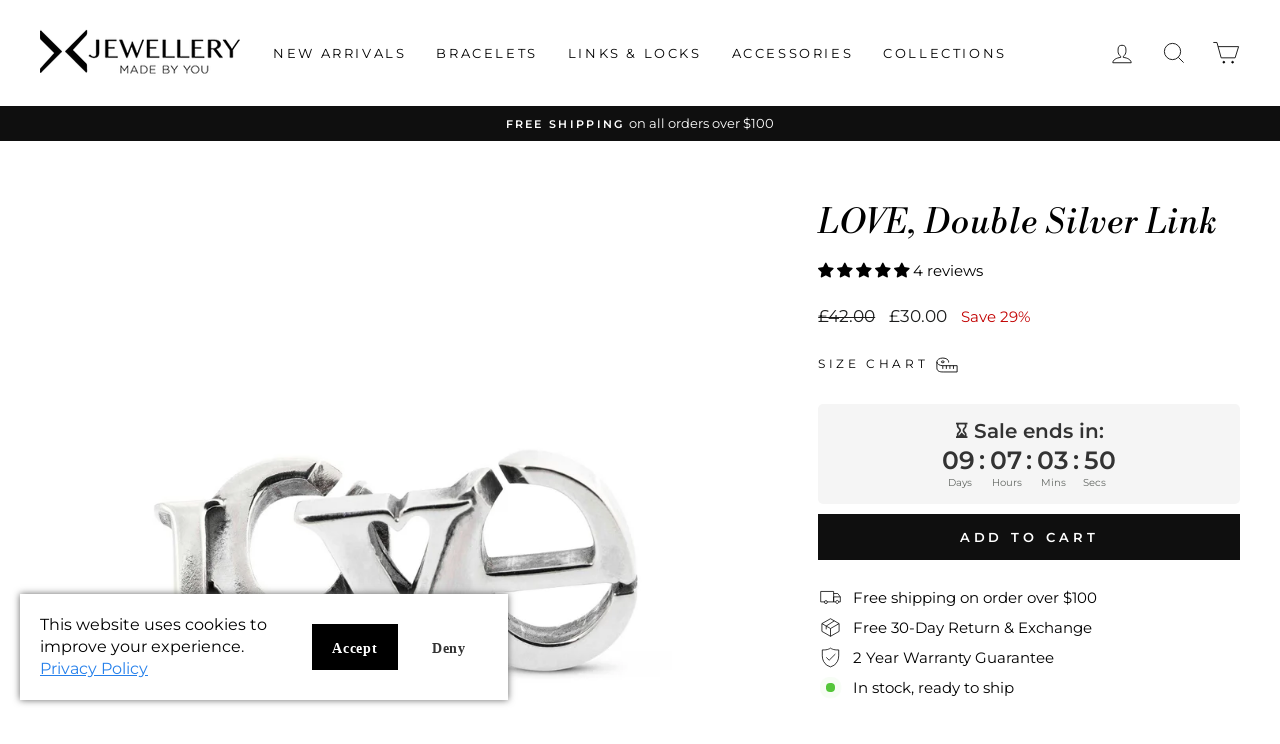

--- FILE ---
content_type: text/javascript; charset=utf-8
request_url: https://www.xjewellery.com/en-td/cart/update.js
body_size: 165
content:
{"token":"hWN7tLo779yD1oTRuQTajrhC?key=d57ad9383c380fa8b72352acbb668a16","note":"","attributes":{"_barId":"9b37de76-472d-4714-b803-4a7ae39e36ce","_source":"Rebuy","_attribution":"Smart Cart 2.0"},"original_total_price":0,"total_price":0,"total_discount":0,"total_weight":0.0,"item_count":0,"items":[],"requires_shipping":false,"currency":"GBP","items_subtotal_price":0,"cart_level_discount_applications":[],"discount_codes":[],"items_changelog":{"added":[]}}

--- FILE ---
content_type: text/javascript; charset=utf-8
request_url: https://www.xjewellery.com/en-td/cart/update.js
body_size: 303
content:
{"token":"hWN7tLo779yD1oTRuQTajrhC?key=d57ad9383c380fa8b72352acbb668a16","note":null,"attributes":{"_barId":"9b37de76-472d-4714-b803-4a7ae39e36ce"},"original_total_price":0,"total_price":0,"total_discount":0,"total_weight":0.0,"item_count":0,"items":[],"requires_shipping":false,"currency":"GBP","items_subtotal_price":0,"cart_level_discount_applications":[],"discount_codes":[],"items_changelog":{"added":[]}}

--- FILE ---
content_type: text/javascript; charset=utf-8
request_url: https://www.xjewellery.com/en-td/cart.js
body_size: -280
content:
{"token":"hWN7tLo779yD1oTRuQTajrhC?key=d57ad9383c380fa8b72352acbb668a16","note":"","attributes":{"_barId":"9b37de76-472d-4714-b803-4a7ae39e36ce"},"original_total_price":0,"total_price":0,"total_discount":0,"total_weight":0.0,"item_count":0,"items":[],"requires_shipping":false,"currency":"GBP","items_subtotal_price":0,"cart_level_discount_applications":[],"discount_codes":[]}

--- FILE ---
content_type: text/javascript; charset=utf-8
request_url: https://www.xjewellery.com/en-td/cart.js
body_size: -655
content:
{"token":"hWN7tLo779yD1oTRuQTajrhC?key=d57ad9383c380fa8b72352acbb668a16","note":"","attributes":{"_barId":"9b37de76-472d-4714-b803-4a7ae39e36ce","_source":"Rebuy","_attribution":"Smart Cart 2.0"},"original_total_price":0,"total_price":0,"total_discount":0,"total_weight":0.0,"item_count":0,"items":[],"requires_shipping":false,"currency":"GBP","items_subtotal_price":0,"cart_level_discount_applications":[],"discount_codes":[]}